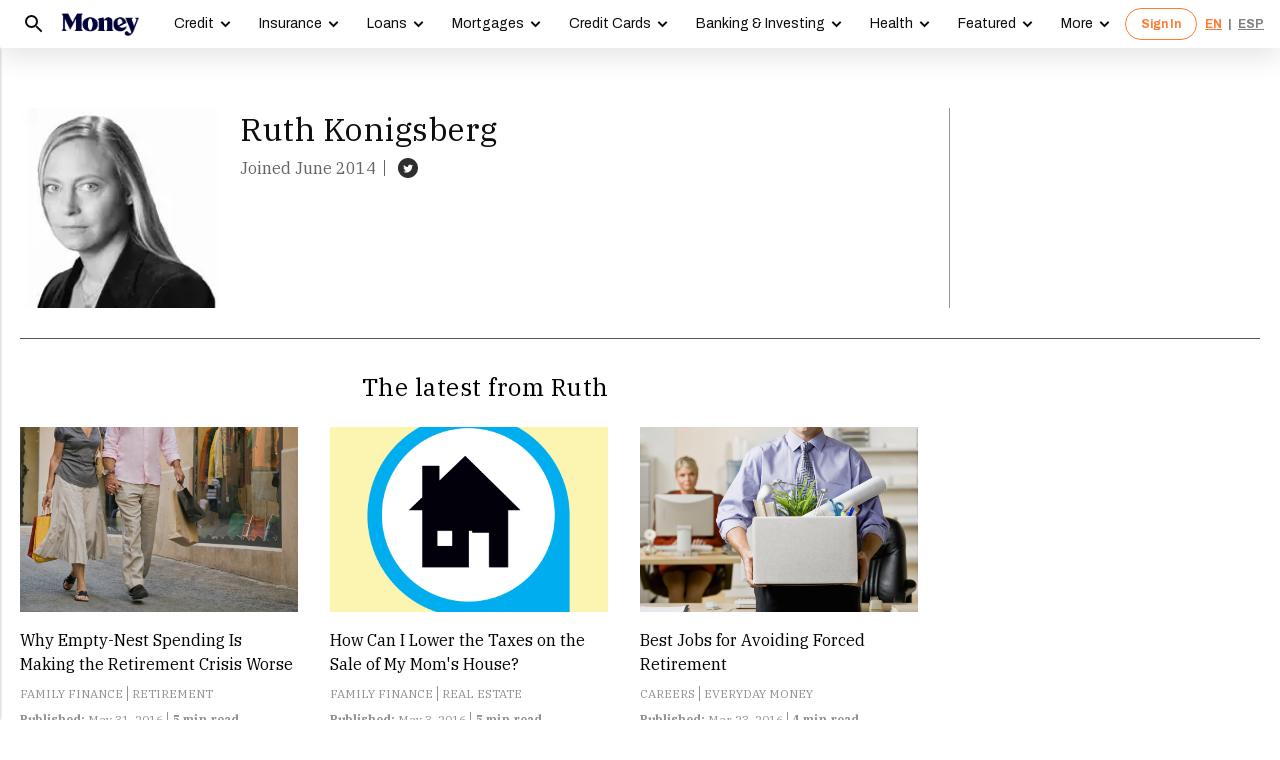

--- FILE ---
content_type: text/css; charset=UTF-8
request_url: https://money.com/css/about.css?v=20260106
body_size: 10865
content:
.row-full-width,.row-xxxl,.row-xxl,.row-xl,.row-lg,.row-md,.row-sm{width:100%;margin-left:auto;margin-right:auto}.row-full-width h2,.row-xxxl h2,.row-xxl h2,.row-xl h2,.row-lg h2,.row-md h2,.row-sm h2{text-shadow:0 0 10px #fff;margin:0}.row-full-width{padding-left:20px;padding-right:20px}.row-xxxl{max-width:1440px}.row-xxl{max-width:1279px}.row-xl{max-width:1162px}.row-lg{max-width:1024px}.row-md{max-width:768px}.row-sm{max-width:360px}.row-full-width.demo{background-color:#123}.row-full-width.demo .row-xxxl{background-color:#345}.row-full-width.demo .row-xxl{background-color:#567}.row-full-width.demo .row-xl{background-color:#789}.row-full-width.demo .row-lg{background-color:#9ab}.row-full-width.demo .row-md{background-color:#bcd}.row-full-width.demo .row-sm{background-color:#def}.about-pages{min-width:320px}.about-pages h2,.about-pages h3,.about-pages h4,.about-pages h5,.about-pages h6,.about-pages p{margin:0;margin-bottom:15px;line-height:1.5;color:#000}.about-pages h2{font-size:24px;margin-bottom:1em}.about-pages h3{font-size:22px}.about-pages h4{font-size:20px}.about-pages h5{font-size:18px}.about-pages h6{font-size:16px}.about-pages p{line-height:1.8;font-size:16px;color:#191919}#page-about-us{padding-top:90px}#page-about-us .hero{display:flex;justify-content:center;padding:0 60px 90px;margin-top:-90px;position:relative}#page-about-us .hero::before{content:"";position:absolute;left:0;right:0;top:50%;bottom:0;background-color:#e3edf3}#page-about-us .hero .hero-img{position:relative;width:100%;max-width:1440px}#page-about-us .hero .hero-img img{width:100%}#page-about-us .hero .hero-img-mobile{position:relative;width:100%;display:none}#page-about-us .hero .hero-img-mobile img{width:100%}#page-about-us .hero .arrow-down{position:absolute;left:50%;margin-left:-45px;bottom:50px;width:90px;height:80px;border:solid 2px #3759f0;background-color:#fff}#page-about-us .hero .arrow-down img{position:absolute;left:50%;margin-left:-17px;bottom:-25px;width:34px;height:50px}#page-about-us .hero .connect-with-us{position:absolute;right:-43px;top:50%;margin-top:-22px;width:130px;height:44px;transform:rotate(-90deg);background-color:#3759f0;font-size:14px}#page-about-us .hero .connect-with-us a{display:flex;align-items:center;justify-content:center;width:130px;height:44px;color:#fff}@media screen and (max-width: 768px){#page-about-us .hero{padding:5vw 0 0}#page-about-us .hero .hero-img{display:none}#page-about-us .hero .hero-img-mobile{display:block}#page-about-us .hero .connect-with-us,#page-about-us .hero .arrow-down{display:none}}#page-about-us .section-about-us .row-xxxl{padding:100px 0;position:relative}#page-about-us .section-about-us .row-xxxl::before{position:absolute;right:15px;top:60px;display:block;content:"";width:40px;height:50px;background-image:url([data-uri]);background-size:40px 50px}#page-about-us .section-about-us .summary{border-bottom:1px solid #cecece;padding-bottom:20px}#page-about-us .section-about-us .summary p::first-letter{font-size:3.2em;float:left;line-height:1;margin-right:4px;font-weight:700;margin-top:4px}#page-about-us .section-about-us ul.about-list{padding:0;list-style:none;display:flex;margin:0 -15px;padding-top:5px}#page-about-us .section-about-us ul.about-list li{margin:15px;width:33.3333%}#page-about-us .section-about-us ul.about-list li h3::before{content:"";width:12px;height:12px;background-color:#0f13ff;display:inline-block;margin-right:8px;vertical-align:middle;margin-top:-4px}#page-about-us .section-about-us ul.about-list li p{color:#434343}#page-about-us .section-about-us ul.about-list li p:last-child{margin-bottom:0}@media screen and (max-width: 768px){#page-about-us .section-about-us .row-xxxl{padding:40px 0 0}#page-about-us .section-about-us .row-xxxl::before{top:30px;right:0}#page-about-us .section-about-us .summary{border-bottom:0 none}#page-about-us .section-about-us ul.about-list{flex-direction:column;border-top:solid 2px #000;border-bottom:solid 2px #000;margin:0;position:relative}#page-about-us .section-about-us ul.about-list::before,#page-about-us .section-about-us ul.about-list::after{content:"";position:absolute;left:0;right:0;height:1px}#page-about-us .section-about-us ul.about-list::before{border-bottom:1px solid #000;bottom:2px}#page-about-us .section-about-us ul.about-list::after{border-top:1px solid #000;top:2px}#page-about-us .section-about-us ul.about-list li{margin:0;padding:25px 10px 30px;width:100%;border-top:1px solid #d4d4d4}#page-about-us .section-about-us ul.about-list li:first-child{border-top:0 none}}#page-about-us .section-our-mission{border-top:solid 1px #000;border-bottom:solid 1px #000;padding-top:25px;padding-bottom:25px;position:relative}#page-about-us .section-our-mission::before{content:"";display:block;height:2px;background-color:#000;top:-6px;position:absolute;left:0;right:0}#page-about-us .section-our-mission hgroup{display:flex;align-items:center}#page-about-us .section-our-mission hgroup h2,#page-about-us .section-our-mission hgroup h3{margin:0;line-height:22px}#page-about-us .section-our-mission hgroup h3{padding:0 15px;flex:1;font-style:italic;text-align:center;font-family:"IBM Plex Serif",serif;font-size:17px}@media screen and (max-width: 768px){#page-about-us .section-our-mission hgroup{flex-direction:column;align-items:flex-start;padding:0 5px}#page-about-us .section-our-mission hgroup h2{margin-bottom:20px}#page-about-us .section-our-mission hgroup h3{text-align:left;padding:0;font-size:20px;font-weight:400;line-height:1.5}}@media screen and (max-width: 768px){#page-about-us .section-our-mission{border:0 none;padding-top:40px;padding-bottom:10px}#page-about-us .section-our-mission::before{display:none}}#page-about-us .section-coverage-slider{overflow:hidden;position:relative}#page-about-us .section-coverage-slider .coverage-slider{width:100%;max-width:564px;margin:100px auto;position:relative}#page-about-us .section-coverage-slider .coverage-slider .bg{position:absolute;left:0;right:0;top:0;bottom:0;background-repeat:no-repeat;background-position:center;background-image:url([data-uri])}#page-about-us .section-coverage-slider .coverage-slider ul.items{display:flex;list-style:none;margin:0;padding:0;transition:all ease 300ms;width:1100%}#page-about-us .section-coverage-slider .coverage-slider ul.items li{width:100%;padding:0 50px;line-height:0;transition:all ease 300ms;display:flex;align-items:center;justify-content:center}#page-about-us .section-coverage-slider .coverage-slider ul.items li img{width:100%;filter:grayscale(100%);transition:all ease 300ms}#page-about-us .section-coverage-slider .coverage-slider ul.items li.active img{transform:scale(0.85);border:solid 20px #3759f0;filter:grayscale(0%)}#page-about-us .section-coverage-slider .coverage-slider ul.items li.prev1{opacity:.8;transform:scale(0.85) perspective(800px) rotate3d(0, 1, 0, 5deg)}#page-about-us .section-coverage-slider .coverage-slider ul.items li.prev2{opacity:.3;transform:scale(1) perspective(800px) rotate3d(0, 1, 0, 20deg)}#page-about-us .section-coverage-slider .coverage-slider ul.items li.next1{opacity:.8;transform:scale(0.85) perspective(800px) rotate3d(0, 1, 0, -5deg)}#page-about-us .section-coverage-slider .coverage-slider ul.items li.next2{opacity:.3;transform:scale(1) perspective(800px) rotate3d(0, 1, 0, -20deg)}#page-about-us .section-coverage-slider .btn-prev,#page-about-us .section-coverage-slider .btn-next{width:100px;height:0;padding-top:100px;position:absolute;overflow:hidden;top:50%;margin-top:-50px;background-color:#fff;cursor:pointer;box-shadow:0 0 10px rgba(0,0,0,.2)}#page-about-us .section-coverage-slider .btn-prev.hide,#page-about-us .section-coverage-slider .btn-next.hide{display:none}#page-about-us .section-coverage-slider .btn-prev::after,#page-about-us .section-coverage-slider .btn-next::after{content:"";position:absolute;left:0;right:0;top:0;bottom:0;background-image:url([data-uri]);background-size:60px 60px;background-repeat:no-repeat;background-position:center center}#page-about-us .section-coverage-slider .btn-prev{left:10px;transform:rotate(90deg)}#page-about-us .section-coverage-slider .btn-next{right:10px;transform:rotate(-90deg)}#page-about-us .section-coverage-slider .dots{margin:0;padding:0;position:absolute;left:0;right:0;display:flex;align-items:center;justify-content:center;list-style:none}#page-about-us .section-coverage-slider .dots li{background-color:#7c7c7c;width:6px;height:6px;border-radius:100%;margin:0 4px}#page-about-us .section-coverage-slider .dots li.active{background-color:#0f13ff;width:8px;height:8px}@media screen and (max-width: 768px){#page-about-us .section-coverage-slider .coverage-slider{margin:50px auto}#page-about-us .section-coverage-slider .coverage-slider ul.items li{padding:0 30px}#page-about-us .section-coverage-slider .btn-prev,#page-about-us .section-coverage-slider .btn-next{width:60px;padding-top:60px;margin-top:auto;bottom:50px;top:auto;margin-bottom:8%}#page-about-us .section-coverage-slider .btn-prev::after,#page-about-us .section-coverage-slider .btn-next::after{background-size:30px 30px}#page-about-us .section-coverage-slider .btn-prev{left:15px}#page-about-us .section-coverage-slider .btn-next{right:15px}}#page-about-us .section-our-focus{position:relative;padding-bottom:10px}#page-about-us .section-our-focus::before,#page-about-us .section-our-focus::after{position:absolute;left:0;right:0;height:20px;content:"";background-image:url([data-uri]);background-repeat:repeat-x}#page-about-us .section-our-focus::before{top:8px}#page-about-us .section-our-focus::after{bottom:0}#page-about-us .section-our-focus h2{background-color:#fff;display:inline-block;position:relative;padding:0 10px;margin:0 -10px}#page-about-us .section-our-focus ul.focus-list{display:flex;list-style:none;padding:30px 0 50px;margin:0;flex-wrap:wrap}#page-about-us .section-our-focus ul.focus-list li{padding:5px;width:16.666666%;display:flex;flex-direction:column;align-items:center;justify-content:center;text-align:center}#page-about-us .section-our-focus ul.focus-list li .icon{width:40px;height:40px;margin-bottom:10px}#page-about-us .section-our-focus ul.focus-list li h3{color:#0f13ff;font-size:14px}#page-about-us .section-our-focus ul.focus-list li h3 a{color:#0f13ff}#page-about-us .section-our-focus ul.focus-list li h3 a:hover{color:#0f13ff}@media screen and (max-width: 1024px){#page-about-us .section-our-focus ul.focus-list li{width:33.3333%}}@media screen and (max-width: 768px){#page-about-us .section-our-focus ul.focus-list{overflow:hidden}#page-about-us .section-our-focus ul.focus-list li{border-left:solid 1px #cecece;border-top:solid 1px #cecece;width:50%;padding:35px 0 20px}#page-about-us .section-our-focus ul.focus-list li h3{font-size:14px}#page-about-us .section-our-focus ul.focus-list li:nth-child(1),#page-about-us .section-our-focus ul.focus-list li:nth-child(2){border-top:0 none}#page-about-us .section-our-focus ul.focus-list li:nth-child(odd){border-left:0 none}#page-about-us .section-our-focus::before,#page-about-us .section-our-focus::after{left:15px;right:15px}#page-about-us .section-our-focus h2{margin-left:-5px}}#page-about-us .section-by-numbers{overflow:hidden}#page-about-us .section-by-numbers .border-frame{margin-top:110px;border:solid 2px #000;border-left:0 none;position:relative;margin-right:-130px;padding:100px 0;padding-right:130px}#page-about-us .section-by-numbers .border-frame::before{content:"";position:absolute;left:0;right:5px;top:3px;border-top:solid 1px #000}#page-about-us .section-by-numbers h2{padding:0;margin:0;background-color:#fff;top:-20px;position:absolute;display:inline-block;padding-right:10px}#page-about-us .section-by-numbers ul.numbers-list{list-style:none;margin:0;padding:0;display:flex;flex-wrap:wrap}#page-about-us .section-by-numbers ul.numbers-list li{width:33.33333%;display:flex;align-items:center;flex-direction:column;border-left:1px solid #cecece}#page-about-us .section-by-numbers ul.numbers-list li:first-child{border-left:0 none}#page-about-us .section-by-numbers ul.numbers-list li em,#page-about-us .section-by-numbers ul.numbers-list li strong,#page-about-us .section-by-numbers ul.numbers-list li span{display:block;width:160px}#page-about-us .section-by-numbers ul.numbers-list li em{font-size:16px;color:#0f13ff;font-style:normal;font-weight:700;font-family:"IBM Plex Serif",serif}#page-about-us .section-by-numbers ul.numbers-list li strong{font-size:65px;font-weight:700;line-height:70px;font-family:"IBM Plex Serif",serif;margin-bottom:10px;margin-left:-5px}#page-about-us .section-by-numbers ul.numbers-list li span{font-size:14px;line-height:1.3}@media screen and (max-width: 768px){#page-about-us .section-by-numbers .border-frame{margin-top:0;padding:50px 0;margin-right:0;border:0 none}#page-about-us .section-by-numbers .border-frame::before{border:0 none}#page-about-us .section-by-numbers h2{position:relative;display:block;border-bottom:1px solid #d4d4d4;padding-bottom:20px;top:0;padding-left:5px}#page-about-us .section-by-numbers ul.numbers-list{border-bottom:1px solid #d4d4d4;padding-bottom:40px}#page-about-us .section-by-numbers ul.numbers-list li{width:100%;padding:30px 20px 0;border-left:0 none}#page-about-us .section-by-numbers ul.numbers-list li em,#page-about-us .section-by-numbers ul.numbers-list li strong,#page-about-us .section-by-numbers ul.numbers-list li span{width:100%}}#page-about-us .section-who-we-are{overflow:hidden;padding-bottom:130px}#page-about-us .section-who-we-are .border-frame{border-left:solid 2px #000;position:relative;padding:0;display:flex;flex-wrap:wrap}#page-about-us .section-who-we-are .border-frame::before{content:"";position:absolute;left:5px;right:-130px;top:3px;border-top:solid 1px #000}#page-about-us .section-who-we-are .text,#page-about-us .section-who-we-are .figure{width:50%}#page-about-us .section-who-we-are .text{padding:100px 0 180px;position:relative}#page-about-us .section-who-we-are .text .text-box{padding:25px 0;background-color:#fff;margin-left:-2px}#page-about-us .section-who-we-are .text .border-deco{border-top:solid 2px #000;border-right:solid 2px #000;position:absolute;background-color:#fff;height:120px;width:85%;left:-2px;bottom:0}#page-about-us .section-who-we-are .text .border-deco::after{content:"";width:12px;height:12px;border-radius:100%;border:solid 2px #000;background-color:#fff;position:absolute;right:-7px;bottom:0}#page-about-us .section-who-we-are .figure{display:flex;align-items:center;justify-content:center}#page-about-us .section-who-we-are .figure .fig-frame{margin:0 30px;width:100%;max-width:310px;line-height:0;position:relative}#page-about-us .section-who-we-are .figure .fig-frame img{width:100%;padding-left:40px;padding-top:40px;position:relative;z-index:100}#page-about-us .section-who-we-are .figure .fig-frame::before{content:"";background-image:url([data-uri]);background-size:23px 28px;position:absolute;left:-33px;top:10px;width:23px;height:28px}#page-about-us .section-who-we-are .figure .fig-frame::after{content:"";position:absolute;left:0;top:0;width:80%;padding-top:80%;border:solid 20px #3759f0}@media screen and (max-width: 768px){#page-about-us .section-who-we-are .border-frame{border:0 none}#page-about-us .section-who-we-are .border-frame::before{display:none}#page-about-us .section-who-we-are .text,#page-about-us .section-who-we-are .figure{width:100%}#page-about-us .section-who-we-are .text{order:2;padding:50px 0 0}#page-about-us .section-who-we-are .text .text-box{margin-left:0}#page-about-us .section-who-we-are .text .border-deco{display:none}#page-about-us .section-who-we-are .figure{order:1}}@media screen and (max-width: 768px){#page-about-us .section-who-we-are{padding-bottom:60px}}#page-about-us .section-awards{background-color:#f2f2f2;border-top:solid 1px #cecece;padding:80px 20px}#page-about-us .section-awards h2{border-bottom:1px solid #cecece;padding-bottom:15px;margin:0}#page-about-us .section-awards ul.awards-list{list-style:none;padding:40px 0 0;margin:0;display:flex;flex-wrap:wrap;justify-content:center;transition:transform 600ms}#page-about-us .section-awards ul.awards-list.on-drag{transition:none}#page-about-us .section-awards ul.awards-list li{width:20%;display:flex;align-items:center;flex-direction:column;margin-bottom:40px}#page-about-us .section-awards ul.awards-list li .icon{width:100%;max-width:120px;margin:0 15px 15px}#page-about-us .section-awards ul.awards-list li .icon img{width:100%}#page-about-us .section-awards ul.awards-list li hgroup{text-align:center;margin:0 15px}#page-about-us .section-awards ul.awards-list li hgroup h3,#page-about-us .section-awards ul.awards-list li hgroup h4{font-family:"IBM Plex Serif",serif}#page-about-us .section-awards ul.awards-list li hgroup h3{font-size:14px;color:#002439}#page-about-us .section-awards ul.awards-list li hgroup h4{font-size:12px;font-weight:400}#page-about-us .section-awards .dots{display:none;margin:0;padding:0;position:absolute;left:0;right:0;align-items:center;justify-content:center;list-style:none}#page-about-us .section-awards .dots li{background-color:#7c7c7c;width:6px;height:6px;border-radius:100%;margin:0 4px}#page-about-us .section-awards .dots li.active{background-color:#0f13ff;width:8px;height:8px}@media screen and (max-width: 1024px){#page-about-us .section-awards ul.awards-list li{width:33.3333%}}@media screen and (max-width: 768px){#page-about-us .section-awards{padding:30px 20px 60px}#page-about-us .section-awards .awards-slider{position:relative;margin:0 -15px}#page-about-us .section-awards .awards-slider::before,#page-about-us .section-awards .awards-slider::after{content:"";position:absolute;left:0;top:0;bottom:0;width:15%;z-index:100}#page-about-us .section-awards .awards-slider::after{right:0;left:auto}#page-about-us .section-awards .slider-window{overflow:hidden}#page-about-us .section-awards ul.awards-list{width:500%;flex-wrap:nowrap}#page-about-us .section-awards ul.awards-list li{width:100%;margin-bottom:30px}#page-about-us .section-awards ul.awards-list li hgroup h4{display:none}#page-about-us .section-awards .dots{display:flex}}@media screen and (min-width: 769px){#page-about-us .section-awards ul.awards-list{width:100% !important;transform:none !important}}#page-about-us .section-contacts{background-color:#002439;position:relative;content:#fff;padding:0}#page-about-us .section-contacts::before{content:"";position:absolute;left:0;right:50%;top:0;bottom:0;background-color:#3759f0}#page-about-us .section-contacts>div{display:flex;flex-wrap:wrap}#page-about-us .section-contacts .box-contact-us,#page-about-us .section-contacts .box-stay-in-touch{position:relative;padding:50px 40px;width:50%;display:flex;justify-content:center;color:#fff}#page-about-us .section-contacts .box-contact-us .box,#page-about-us .section-contacts .box-stay-in-touch .box{max-width:480px;width:100%;display:flex;flex-direction:column}#page-about-us .section-contacts .box-contact-us .box h3,#page-about-us .section-contacts .box-stay-in-touch .box h3{color:#fff;text-align:center}#page-about-us .section-contacts .box-contact-us .box p,#page-about-us .section-contacts .box-stay-in-touch .box p{color:#fff;flex:1;display:flex;align-items:center;justify-content:center;text-align:center;line-height:1.5;margin-bottom:30px}#page-about-us .section-contacts .box-contact-us .box a,#page-about-us .section-contacts .box-stay-in-touch .box a{margin:0 auto;width:156px;height:46px;border:solid 2px #fff;display:block;display:flex;align-items:center;justify-content:center;color:#fff;font-family:"IBM Plex Serif",serif}#page-about-us .section-contacts .box-contact-us .box .form,#page-about-us .section-contacts .box-stay-in-touch .box .form{background-color:#fff;height:50px;display:flex}#page-about-us .section-contacts .box-contact-us .box .form form,#page-about-us .section-contacts .box-stay-in-touch .box .form form{display:flex;flex:1;flex-wrap:wrap}#page-about-us .section-contacts .box-contact-us .box .form input.email,#page-about-us .section-contacts .box-stay-in-touch .box .form input.email{width:75%;border:0 none;font-family:"IBM Plex Serif",serif;padding:15px}#page-about-us .section-contacts .box-contact-us .box .form input.submit,#page-about-us .section-contacts .box-stay-in-touch .box .form input.submit{width:25%;border:solid 2px #fff;background-color:#002439;color:#fff;font-family:"IBM Plex Serif",serif}#page-about-us .section-contacts .box-contact-us{background-color:#3759f0}#page-about-us .section-contacts .box-stay-in-touch{background-color:#002439}@media screen and (max-width: 768px){#page-about-us .section-contacts{background-color:rgba(0,0,0,0)}#page-about-us .section-contacts::before{display:none}#page-about-us .section-contacts .box-contact-us,#page-about-us .section-contacts .box-stay-in-touch{width:100%}#page-about-us .section-contacts .box-contact-us .box .cta a,#page-about-us .section-contacts .box-stay-in-touch .box .cta a{text-transform:uppercase}#page-about-us .section-contacts .box-contact-us .box .form,#page-about-us .section-contacts .box-stay-in-touch .box .form{background-color:rgba(0,0,0,0);height:auto}#page-about-us .section-contacts .box-contact-us .box .form form,#page-about-us .section-contacts .box-stay-in-touch .box .form form{justify-content:center}#page-about-us .section-contacts .box-contact-us .box .form form input.email,#page-about-us .section-contacts .box-stay-in-touch .box .form form input.email{width:100%;background-color:#fff;margin-bottom:15px}#page-about-us .section-contacts .box-contact-us .box .form form input.submit,#page-about-us .section-contacts .box-stay-in-touch .box .form form input.submit{width:156px;height:46px;text-transform:uppercase}}#page-contact-us .section-contact-us{margin-top:50px;position:relative}#page-contact-us .section-contact-us::before{content:"";background-color:#002439;position:absolute;top:50%;left:0;right:0;bottom:0}#page-contact-us .section-contact-us .border-frame{background-color:#fff;position:relative;border:solid 2px #000;padding:80px 50px}#page-contact-us .section-contact-us .flex-box{display:flex;flex-wrap:wrap}#page-contact-us .section-contact-us .text{width:50%;display:flex;flex-direction:column;justify-content:center}#page-contact-us .section-contact-us .text h2{margin:0;padding:0}#page-contact-us .section-contact-us .text h3{margin:0 0 15px 0;padding:0;font-size:38px;font-family:"IBM Plex Serif",serif}#page-contact-us .section-contact-us .text dl{margin:0 0 -20px 0;padding:0}#page-contact-us .section-contact-us .text dl>div{display:flex;margin:30px 0}#page-contact-us .section-contact-us .text dl dt{padding:0;margin:0;width:180px;display:flex;justify-content:center;flex-direction:column}#page-contact-us .section-contact-us .text dl dt h4{margin:0;padding:0;font-family:"IBM Plex Serif",serif}#page-contact-us .section-contact-us .text dl dt a{font-family:"IBM Plex Serif",serif}#page-contact-us .section-contact-us .text dl dd{padding:0;margin:0;flex:1;display:flex;align-items:center;font-size:14px;color:#636463}#page-contact-us .section-contact-us .figure{width:50%;display:flex;padding-left:20px;align-items:center;justify-content:center}#page-contact-us .section-contact-us .figure .fig-frame{margin-left:28%;width:100%;max-width:360px;line-height:0;position:relative}#page-contact-us .section-contact-us .figure .fig-frame img{width:100%;padding-left:40px;padding-top:40px;position:relative;z-index:100}#page-contact-us .section-contact-us .figure .fig-frame::after{content:"";position:absolute;left:0;top:0;width:80%;padding-top:80%;border:solid 15px #3759f0}#page-contact-us .section-contact-us .fig-m{display:none}@media screen and (max-width: 1162px){#page-contact-us .section-contact-us .border-frame{padding:40px}}@media screen and (max-width: 1024px){#page-contact-us .section-contact-us{margin-top:30px}#page-contact-us .section-contact-us .text{width:60%}#page-contact-us .section-contact-us .text h3{font-size:30px;line-height:1.3;margin-bottom:0}#page-contact-us .section-contact-us .figure{width:40%}#page-contact-us .section-contact-us .figure .fig-frame{margin-left:5%}}@media screen and (max-width: 768px){#page-contact-us .section-contact-us::before{position:absolute;left:0;right:0;top:0;bottom:auto;height:20px;content:"";background-color:rgba(0,0,0,0);background-image:url([data-uri]);background-repeat:repeat-x}#page-contact-us .section-contact-us .border-frame{background-color:rgba(0,0,0,0);border:0 none;padding:0;padding-bottom:50px}#page-contact-us .section-contact-us .fig-m{display:block;margin-bottom:20px}#page-contact-us .section-contact-us .fig-m img{width:100%}#page-contact-us .section-contact-us .text{width:100%;display:block}#page-contact-us .section-contact-us .text h2{line-height:20px;background-color:#fff;display:inline-block;padding:0 10px;margin:0 -10px 20px}#page-contact-us .section-contact-us .text dl>div{display:block}#page-contact-us .section-contact-us .text dl dt{margin-bottom:15px}#page-contact-us .section-contact-us .figure{display:none}}#page-contact-us .section-contact-team{background-color:#002439;padding:120px 20px}#page-contact-us .section-contact-team .flex-box{display:flex;flex-wrap:wrap}#page-contact-us .section-contact-team .text{width:50%;display:flex;flex-direction:column;justify-content:center}#page-contact-us .section-contact-team .text h3,#page-contact-us .section-contact-team .text p{color:#fff;line-height:1.3;max-width:300px}#page-contact-us .section-contact-team .text h3{font-size:38px;font-family:"IBM Plex Serif",serif;margin-bottom:30px}#page-contact-us .section-contact-team .text p{font-size:25px;font-family:"IBM Plex Serif",serif}#page-contact-us .section-contact-team .form{width:50%;padding-right:80px}#page-contact-us .section-contact-team .form .fe-text,#page-contact-us .section-contact-team .form .fe-textarea{width:100%;line-height:36px;line-height:1.5;padding:6px 0;color:#fff;background:rgba(0,0,0,0);border:0 none;border-bottom:1px solid #fff;margin-bottom:10px;font-family:"IBM Plex Serif",serif;outline:none;transition:all ease 300ms}#page-contact-us .section-contact-team .form .fe-text:focus,#page-contact-us .section-contact-team .form .fe-textarea:focus{box-shadow:inset 0 -1.5px 0px #fff}#page-contact-us .section-contact-team .form .fe-text:disabled,#page-contact-us .section-contact-team .form .fe-textarea:disabled{color:#999;border-bottom-color:#999}#page-contact-us .section-contact-team .form .fe-text:disabled::placeholder,#page-contact-us .section-contact-team .form .fe-textarea:disabled::placeholder{color:#999}#page-contact-us .section-contact-team .form .fe-text::placeholder,#page-contact-us .section-contact-team .form .fe-textarea::placeholder{color:#fff;font-size:14px;font-family:"IBM Plex Serif",serif}#page-contact-us .section-contact-team .form .error{font-size:14px;line-height:20px;min-height:20px;color:red;margin-bottom:20px}#page-contact-us .section-contact-team .form .loading{font-size:26px;line-height:0;height:30px;margin-bottom:10px;padding:2px 0;display:none}#page-contact-us .section-contact-team .form .btn-submit{line-height:46px;padding:0 36px;border:solid 2px #fff;font-family:"IBM Plex Serif",serif;background-color:#002439;color:#fff;font-size:18px}#page-contact-us .section-contact-team .form form{min-height:230px}#page-contact-us .section-contact-team .form form .success-info{display:none;font-size:24px;line-height:1.5;color:#fff;font-family:"IBM Plex Serif",serif}#page-contact-us .section-contact-team .form form.pending .error{display:none}#page-contact-us .section-contact-team .form form.pending .loading{display:block}#page-contact-us .section-contact-team .form form.done div,#page-contact-us .section-contact-team .form form.done input,#page-contact-us .section-contact-team .form form.done select,#page-contact-us .section-contact-team .form form.done textarea{display:none}#page-contact-us .section-contact-team .form form.done .success-info{display:block}@media screen and (max-width: 1162px){#page-contact-us .section-contact-team .text{padding-left:40px}#page-contact-us .section-contact-team .form{padding-left:20px;padding-right:40px}}@media screen and (max-width: 768px){#page-contact-us .section-contact-team{padding:80px 20px}#page-contact-us .section-contact-team .flex-box{display:block}#page-contact-us .section-contact-team .text{width:100%;padding:0;margin-bottom:30px}#page-contact-us .section-contact-team .text h3,#page-contact-us .section-contact-team .text p{max-width:none}#page-contact-us .section-contact-team .form{width:100%;padding:0}#page-contact-us .section-contact-team .form .btn-submit{width:100%}}#page-contact-us .section-logo-licensing{background-color:#fafafb;position:relative;padding:100px 20px}#page-contact-us .section-logo-licensing .border-frame{border-top:2px solid #000;position:relative;padding-top:60px}#page-contact-us .section-logo-licensing .border-frame:before{content:"";border-top:1px solid #000;position:absolute;height:0;overflow:hidden;top:3px;left:0;right:0}#page-contact-us .section-logo-licensing .flex-box{display:flex;flex-wrap:wrap}#page-contact-us .section-logo-licensing .req-form{width:50%;padding:0 40px;display:flex;justify-content:center;flex-direction:column}#page-contact-us .section-logo-licensing .req-form h2{background-color:#fff;margin:0 -10px;padding:0 10px;position:absolute;top:-20px;left:0}#page-contact-us .section-logo-licensing .req-form .desc{margin-bottom:30px}#page-contact-us .section-logo-licensing .req-form .form .fe-text,#page-contact-us .section-logo-licensing .req-form .form .fe-textarea{width:100%;font-size:16px;line-height:1.5;padding:6px 0;color:#000;background:rgba(0,0,0,0);border:0 none;border-bottom:1px solid #000;margin-bottom:10px;font-family:"IBM Plex Serif",serif;position:relative;outline:none;transition:all ease 300ms}#page-contact-us .section-logo-licensing .req-form .form .fe-text:focus,#page-contact-us .section-logo-licensing .req-form .form .fe-textarea:focus{box-shadow:inset 0 -1.5px 0px #000}#page-contact-us .section-logo-licensing .req-form .form .fe-text:disabled,#page-contact-us .section-logo-licensing .req-form .form .fe-textarea:disabled{color:#999;border-bottom-color:#999}#page-contact-us .section-logo-licensing .req-form .form .fe-text:disabled::placeholder,#page-contact-us .section-logo-licensing .req-form .form .fe-textarea:disabled::placeholder{color:#999}#page-contact-us .section-logo-licensing .req-form .form .fe-text::placeholder,#page-contact-us .section-logo-licensing .req-form .form .fe-textarea::placeholder{color:#636463;font-size:14px;font-family:"IBM Plex Serif",serif;font-weight:400}#page-contact-us .section-logo-licensing .req-form .form .error{font-size:14px;line-height:20px;min-height:20px;color:red;margin-bottom:20px}#page-contact-us .section-logo-licensing .req-form .form .loading{font-size:26px;line-height:0;height:30px;padding:2px 0;margin-bottom:10px;display:none}#page-contact-us .section-logo-licensing .req-form .form .btn-submit{line-height:46px;padding:0 36px;border:solid 2px #191919;font-family:"IBM Plex Serif",serif;background-color:#fff;color:#191919;font-size:18px}#page-contact-us .section-logo-licensing .req-form .form form{min-height:275px}#page-contact-us .section-logo-licensing .req-form .form form .success-info{display:none;font-size:24px;line-height:1.5;font-family:"IBM Plex Serif",serif}#page-contact-us .section-logo-licensing .req-form .form form.pending .error{display:none}#page-contact-us .section-logo-licensing .req-form .form form.pending .loading{display:block}#page-contact-us .section-logo-licensing .req-form .form form.done div,#page-contact-us .section-logo-licensing .req-form .form form.done input,#page-contact-us .section-logo-licensing .req-form .form form.done select,#page-contact-us .section-logo-licensing .req-form .form form.done textarea{display:none}#page-contact-us .section-logo-licensing .req-form .form form.done .success-info{display:block}#page-contact-us .section-logo-licensing .logos{width:50%;min-height:400px;position:relative}#page-contact-us .section-logo-licensing .logos ul{list-style:none;padding:0;margin:0}#page-contact-us .section-logo-licensing .logos ul li{height:0;overflow:hidden;position:absolute;line-height:0;left:50%;top:50%;transform:translateX(-50%) translateY(-50%)}#page-contact-us .section-logo-licensing .logos ul li img{width:100%}#page-contact-us .section-logo-licensing .logos ul li:nth-child(1){width:27.8%;padding-bottom:27.8%;margin:26% 0 0 3.6%}#page-contact-us .section-logo-licensing .logos ul li:nth-child(2){width:45.7%;padding-bottom:45.7%;margin:-18.6% 0 0 -10%}#page-contact-us .section-logo-licensing .logos ul li:nth-child(3){width:31.4%;padding-bottom:31.4%;margin:-2.4% 0 0 32.7%}@media screen and (max-width: 768px){#page-contact-us .section-logo-licensing{padding:0 20px}#page-contact-us .section-logo-licensing .flex-box{flex-direction:column}#page-contact-us .section-logo-licensing .border-frame{padding:0;margin:0;border-top:0 none}#page-contact-us .section-logo-licensing .border-frame::before{display:none}#page-contact-us .section-logo-licensing .req-form{width:100%;order:2;padding:60px 0;margin:0}#page-contact-us .section-logo-licensing .req-form h2{position:static;margin:-5px 0 20px 0;padding:0}#page-contact-us .section-logo-licensing .req-form .form .btn-submit{width:100%}#page-contact-us .section-logo-licensing .logos{width:auto;order:1;min-height:0;margin:0 -20px;border-bottom:1px solid #191919}#page-contact-us .section-logo-licensing .logos ul{display:flex;justify-content:space-between;padding:10px}#page-contact-us .section-logo-licensing .logos ul li{position:static;transform:translateX(0) translateY(0)}#page-contact-us .section-logo-licensing .logos ul li:nth-child(1),#page-contact-us .section-logo-licensing .logos ul li:nth-child(2),#page-contact-us .section-logo-licensing .logos ul li:nth-child(3){width:33.3333%;height:auto;margin:0;padding:10px;max-width:200px}}#page-contact-us .section-join-ads{padding:140px 20px 120px;position:relative}#page-contact-us .section-join-ads::before{position:absolute;left:0;right:0;top:0;height:20px;content:"";background-image:url([data-uri]);background-repeat:repeat-x}#page-contact-us .section-join-ads .responsive-height-box{height:0;padding-bottom:84%;position:relative}#page-contact-us .section-join-ads .flex-box{position:absolute;left:0;right:0;top:0;bottom:0;display:flex;flex-wrap:wrap;flex-direction:column}#page-contact-us .section-join-ads h2{order:1;width:50%;height:30%;margin:0;font-size:38px;line-height:50px;padding-top:20px;padding-right:10%}#page-contact-us .section-join-ads h2 em{color:#000bff;font-style:normal}#page-contact-us .section-join-ads .helped{order:4;width:50%;height:22%;display:flex}#page-contact-us .section-join-ads .helped .num{width:40%;display:flex;align-items:center;justify-content:center;flex-direction:column;margin-bottom:-14%}#page-contact-us .section-join-ads .helped .num em,#page-contact-us .section-join-ads .helped .num strong,#page-contact-us .section-join-ads .helped .num span{padding:0 15px;max-width:150px;width:100%}#page-contact-us .section-join-ads .helped .num em{font-family:"IBM Plex Serif",serif;color:#3759f0;font-style:normal}#page-contact-us .section-join-ads .helped .num strong{font-size:54px;font-family:"IBM Plex Serif",serif}#page-contact-us .section-join-ads .helped .num span{font-size:12px}#page-contact-us .section-join-ads .helped .text{width:60%;padding:0 15px;display:flex;align-items:center;line-height:1.5;margin-bottom:-14%}#page-contact-us .section-join-ads .advertisers{order:3;width:50%;height:78%;display:flex}#page-contact-us .section-join-ads .advertisers .border-frame{display:flex;flex-direction:column;flex:1;align-items:center;justify-content:center;margin:0 10px;border:solid 2px #191919;background-color:#fff;position:relative}#page-contact-us .section-join-ads .advertisers .border-frame::before{content:"";background-color:#fff;position:absolute;top:30%;left:-2px;bottom:-2px;right:0}#page-contact-us .section-join-ads .advertisers .border-frame::after{content:"";position:absolute;left:10%;right:10%;top:7.8%;bottom:7.8%;background-color:#3759f0}#page-contact-us .section-join-ads .advertisers .border-frame h3,#page-contact-us .section-join-ads .advertisers .border-frame p,#page-contact-us .section-join-ads .advertisers .border-frame .btn-more{width:80%;max-width:250px;padding:0 15px;margin:0 10% 0 10%;text-align:center;position:relative;z-index:100;line-height:1.5;color:#fff}#page-contact-us .section-join-ads .advertisers .border-frame p{margin-bottom:30px}#page-contact-us .section-join-ads .advertisers .border-frame .btn-more{padding:0 25px}#page-contact-us .section-join-ads .advertisers .border-frame .btn-more a{background-color:#fff;color:#3759f0;height:50px;display:flex;align-items:center;justify-content:center;font-family:"IBM Plex Serif",serif;font-size:20px}#page-contact-us .section-join-ads .publishers{order:2;width:50%;height:70%;display:flex}#page-contact-us .section-join-ads .publishers .border-frame{margin-right:20%;border:solid 15px #3759f0;display:flex;align-items:center;justify-content:center;flex-direction:column;flex:1}#page-contact-us .section-join-ads .publishers .border-frame h3,#page-contact-us .section-join-ads .publishers .border-frame p,#page-contact-us .section-join-ads .publishers .border-frame .btn-more{width:100%;max-width:250px;padding:0 15px;text-align:center;line-height:1.5}#page-contact-us .section-join-ads .publishers .border-frame p{margin-bottom:30px}#page-contact-us .section-join-ads .publishers .border-frame .btn-more{padding:0 25px}#page-contact-us .section-join-ads .publishers .border-frame .btn-more a{height:50px;background-color:#000;color:#fff;border-radius:0;transform:scale(0.95);display:flex;align-items:center;justify-content:center;position:relative;border:0 none;font-family:"IBM Plex Serif",serif;font-size:20px;margin-left:-4px}#page-contact-us .section-join-ads .publishers .border-frame .btn-more a::before{content:"";position:absolute;left:0;right:0;top:0;bottom:0;border:solid 2px #000;transform:translateX(8px) translateY(8px)}@media screen and (max-width: 768px){#page-contact-us .section-join-ads{border-top:1px solid #191919;padding:60px 20px}#page-contact-us .section-join-ads::before{display:none}#page-contact-us .section-join-ads .responsive-height-box{height:auto;padding:0}#page-contact-us .section-join-ads .flex-box{position:static;display:block}#page-contact-us .section-join-ads h2{width:100%;padding:0;margin:-10px 0 30px;font-size:30px}#page-contact-us .section-join-ads .helped{width:100%;display:block;margin-bottom:30px}#page-contact-us .section-join-ads .helped .num{margin:0;display:none}#page-contact-us .section-join-ads .helped .text{margin:0;padding:0;width:100%}#page-contact-us .section-join-ads .advertisers{width:100%;height:auto;margin-bottom:20px}#page-contact-us .section-join-ads .advertisers .border-frame{background-color:#3759f0;border:0 none;margin:0;padding:60px 0}#page-contact-us .section-join-ads .advertisers .border-frame::before,#page-contact-us .section-join-ads .advertisers .border-frame::after{display:none}#page-contact-us .section-join-ads .advertisers .border-frame h3,#page-contact-us .section-join-ads .advertisers .border-frame p,#page-contact-us .section-join-ads .advertisers .border-frame .btn-more{width:100%;margin-left:0;margin-right:0}#page-contact-us .section-join-ads .publishers{width:100%;height:auto}#page-contact-us .section-join-ads .publishers .border-frame{background-color:#3759f0;padding:60px 0;margin:0;border:0 none}#page-contact-us .section-join-ads .publishers .border-frame h3,#page-contact-us .section-join-ads .publishers .border-frame p,#page-contact-us .section-join-ads .publishers .border-frame .btn-more{color:#fff}#page-contact-us .section-join-ads .publishers .border-frame .btn-more a{background-color:#fff;padding:0;margin:0;transform:none;color:#3759f0}#page-contact-us .section-join-ads .publishers .border-frame .btn-more a::before{display:none}}#page-contact-us .section-hq{background-color:#fafafb;border-top:2px solid #191919;padding:80px 20px;position:relative}#page-contact-us .section-hq::before{content:"";border-top:1px solid #000;position:absolute;height:0;overflow:hidden;top:3px;left:0;right:0}#page-contact-us .section-hq .flex-box{display:flex}#page-contact-us .section-hq .hq-address{width:64%;padding-right:30px;display:flex;justify-content:center;flex-direction:column}#page-contact-us .section-hq .hq-address h2{font-size:24px;padding-bottom:10px;border-bottom:1px solid #d4d4d4;margin:-10px 0 0 0}#page-contact-us .section-hq .hq-address dl{margin:0;padding:60px 0 80px;display:flex;position:relative}#page-contact-us .section-hq .hq-address dl::after{position:absolute;left:0;right:0;bottom:0;height:20px;content:"";background-image:url([data-uri]);background-repeat:repeat-x}#page-contact-us .section-hq .hq-address dl>div{flex:1}#page-contact-us .section-hq .hq-address dl dt,#page-contact-us .section-hq .hq-address dl dd{margin:0;padding:0}#page-contact-us .section-hq .hq-address dl dt{margin-bottom:15px}#page-contact-us .section-hq .hq-address dl dt h4{margin:0;padding:0}#page-contact-us .section-hq .hq-address dl dt h4::before{content:"";width:12px;height:12px;background-color:#0f13ff;display:inline-block;margin-right:8px;vertical-align:middle;margin-top:-4px}#page-contact-us .section-hq .hq-address dl dd{color:#434343}#page-contact-us .section-hq .figure{width:36%;display:flex;padding-left:20px;align-items:center;justify-content:center}#page-contact-us .section-hq .figure .fig-frame{width:100%;max-width:360px;line-height:0;position:relative}#page-contact-us .section-hq .figure .fig-frame img{width:100%;padding-left:40px;padding-top:40px;position:relative;z-index:100}#page-contact-us .section-hq .figure .fig-frame::after{content:"";position:absolute;left:0;top:0;width:80%;padding-top:80%;border:solid 15px #3759f0}@media screen and (max-width: 768px){#page-contact-us .section-hq{padding:60px 20px}#page-contact-us .section-hq .flex-box{display:block}#page-contact-us .section-hq .hq-address{padding:0;width:100%}#page-contact-us .section-hq .hq-address h2{border-bottom:0 none}#page-contact-us .section-hq .hq-address dl{padding:0;padding-bottom:40px;display:block}#page-contact-us .section-hq .hq-address dl>div{padding:30px 0;border-top:1px solid #d4d4d4}#page-contact-us .section-hq .hq-address dl>div:first-child{border-top:0 none}#page-contact-us .section-hq .figure{display:none}}@keyframes loading-icon-spin-left{0%{transform:rotate(45deg);animation-timing-function:linear}25%{transform:rotate(45deg);animation-timing-function:cubic-bezier(0, 0.6, 0.4, 1)}50%{transform:rotate(225deg);animation-timing-function:linear}75%{transform:rotate(225deg);animation-timing-function:linear}100%{transform:rotate(405deg);animation-timing-function:linear}}@keyframes loading-icon-spin-right{0%{transform:rotate(-135deg);animation-timing-function:cubic-bezier(0.6, 0, 1, 0.4)}25%{transform:rotate(45deg)}50%{transform:rotate(45deg);animation-timing-function:linear}75%{transform:rotate(225deg);animation-timing-function:linear}100%{transform:rotate(225deg);animation-timing-function:linear}}.loading-icon{width:1em;height:1em;position:relative;display:inline-block}.loading-icon .side{width:50%;height:100%;float:left;display:inline;overflow:hidden}.loading-icon .side.left::before{border-radius:50%;box-sizing:border-box;content:"";display:block;width:200%;height:100%;border:solid .1em #002439;border-left-color:rgba(0,0,0,0);border-bottom-color:rgba(0,0,0,0);transform:rotate(45deg);animation:loading-icon-spin-left 1333ms linear infinite both}.loading-icon .side.right::before{border-radius:50%;box-sizing:border-box;content:"";display:block;width:200%;height:100%;margin-left:-100%;border:solid .1em #002439;border-left-color:rgba(0,0,0,0);border-bottom-color:rgba(0,0,0,0);transform:rotate(-135deg);animation:loading-icon-spin-right 1333ms linear infinite both}.loading-icon .side .mid{position:absolute;left:50%;top:0;width:5%;height:100%;overflow:hidden;transform:translateX(-50%)}.loading-icon .side .mid::before{border-radius:50%;box-sizing:border-box;content:"";display:block;width:2000%;height:100%;margin-left:-950%;border:solid .1em #002439;border-left-color:rgba(0,0,0,0);border-bottom-color:rgba(0,0,0,0)}.loading-icon.invert-color .side.left::before,.loading-icon.invert-color .side.right::before,.loading-icon.invert-color .mid::before{border-right-color:#fff;border-top-color:#fff}table{width:100%}#page-team-index{overflow:hidden}#page-team-index h1,#page-team-index h2,#page-team-index h3,#page-team-index h4,#page-team-index h5,#page-team-index h6,#page-team-index p{font-family:IBM Plex Serif,serif;font-weight:400;line-height:normal;margin:0;padding:0}#page-team-index *{box-sizing:border-box}#page-team-index .banner{width:100%;background-image:url(/img/team/team-bg.jpg);background-color:rgba(0,1,60,.7);background-blend-mode:overlay;background-size:cover;background-repeat:no-repeat;background-position:center;padding:40px 20px}#page-team-index .banner h1{margin:0 0 24px 0;padding:0;color:#fff;text-align:center;font-family:IBM Plex Serif,serif;font-size:32px;line-height:42px;font-weight:400}#page-team-index .banner p{color:#fff;text-align:center;font-family:IBM Plex Serif,serif;font-size:16px;font-style:normal;font-weight:400;line-height:1.5}@media(min-width: 768px){#page-team-index .banner{padding:80px 0}#page-team-index .banner h1{font-size:48px;line-height:62px}}#page-team-index .banner-container{width:100%}@media(min-width: 768px){#page-team-index .banner-container{width:590px;margin:0 auto}}#page-team-index .content-container{padding:0 20px}@media(min-width: 1024px){#page-team-index .content-container{padding:0;width:960px;margin:0 auto}}#page-team-index .gray-1st{background:#f4f5f7;padding-bottom:200px;margin-bottom:-60px}@media(min-width: 768px){#page-team-index .gray-1st{padding-bottom:80px;margin-bottom:0}}#page-team-index .mission-2nd{position:relative;z-index:1;padding-bottom:80px}#page-team-index .gray-3rd{background:#f4f5f7;position:relative}#page-team-index .gray-3rd::before{content:"";position:absolute;bottom:100%;left:0;width:100%;height:8px;border-top:1px solid #000;border-bottom:1px solid #9aaab9}#page-team-index .author-list .author-header{padding:40px 0 8px;display:flex;align-items:flex-start}#page-team-index .author-list .author-header h2{color:#00003c;font-family:IBM Plex Serif,serif;font-size:24px;font-weight:400;line-height:normal;margin:0 16px 0 0;padding:0;flex:none;max-width:100%}#page-team-index .author-list .author-header::after{content:"";flex:auto;height:8px;border-top:1px solid #000;border-bottom:1px solid #9aaab9;margin-top:15px}#page-team-index .author-list .author-body{display:flex;flex-wrap:wrap;justify-content:space-between}#page-team-index .author-list .author-body .author-item{margin-top:24px;flex:none;width:calc(50% - 10px)}#page-team-index .author-list .author-body .author-item>a{text-decoration:none;display:block}#page-team-index .author-list .author-body .author-item figure{position:relative;height:0;padding-top:100%;border:1px solid #dbebf6}#page-team-index .author-list .author-body .author-item figure img{position:absolute;top:0;left:0;width:100%;height:100%;object-fit:cover}#page-team-index .author-list .author-body .author-item .name{margin-top:4px;color:#00003c;font-family:IBM Plex Serif,serif;font-size:24px;font-weight:400;line-height:31px}#page-team-index .author-list .author-body .author-item .sub{margin-top:4px;color:#00003c;font-family:IBM Plex Serif,serif;font-size:16px;font-weight:400;line-height:1.5}@media(min-width: 768px){#page-team-index .author-list .author-header h2{font-size:32px;margin:0 24px 0 0}#page-team-index .author-list .author-header::after{margin-top:17px}#page-team-index .author-list .author-body{margin:0 -14px;justify-content:flex-start}#page-team-index .author-list .author-body .author-item{padding:0 14px;box-sizing:content-box;width:160px}}#page-team-index .mission .mission-header{display:none}#page-team-index .mission .mission-body{color:#00003c;font-family:IBM Plex Serif,serif;font-size:32px;font-weight:400;line-height:42px;margin-bottom:27px}#page-team-index .mission .mission-body .highlight{color:#3650db}#page-team-index .mission .mission-link-wrapper{text-align:right}#page-team-index .mission a.mission-link{display:inline-flex;color:#3650db;align-items:center;text-decoration:none}#page-team-index .mission a.mission-link .text{color:#3650db;font-family:Archivo,sans-serif;font-size:16px;font-weight:400;line-height:1;margin-right:16px}#page-team-index .mission a.mission-link svg{width:56px}@media(min-width: 768px){#page-team-index .mission .mission-header{display:block;color:#00003c;font-family:IBM Plex Serif,serif;font-size:40px;font-weight:400;line-height:normal;margin:80px 0 32px}#page-team-index .mission .mission-body{margin-bottom:24px}#page-team-index .mission .mission-link-wrapper{text-align:left}}#page-team-index .address{display:flex;flex-wrap:wrap;padding:40px 20px}#page-team-index .address h2{flex:none;width:100%;padding:0 0 31px 0;margin:0 0 43px 0;color:#101010;font-family:IBM Plex Serif,serif;font-size:32px;font-weight:400;line-height:1.5;letter-spacing:1.6px;border-bottom:1px solid #d4d4d4}#page-team-index .address .figure-part{flex:1;margin:11px 30px 0 0}#page-team-index .address .figure-part figure{position:relative;border:9px solid #000bff;height:0;padding-top:111.2%}#page-team-index .address .figure-part figure img{position:absolute;width:calc(100% + 18px);height:calc(100% + 18px);top:7px;left:7px;object-fit:cover}#page-team-index .address .text-part{flex:1}#page-team-index .address .text-part h3{padding:0 0 18px 18px;color:#000;font-family:IBM Plex Serif,serif;font-size:24px;font-weight:400;line-height:32px;position:relative}#page-team-index .address .text-part h3::before{content:"";position:absolute;top:11px;left:0;width:10px;height:10px;background:#0f13ff}#page-team-index .address .text-part p{color:#00003c;font-family:IBM Plex Serif,serif;font-size:17px;font-weight:400;line-height:22px}#page-team-index .address .text-part p+h3{margin-top:30px}#page-team-index .address .text-part .address-text-wrapper+.address-text-wrapper{margin-top:30px}#page-team-index .address .text-part .dash{display:none}@media(min-width: 768px){#page-team-index .address{padding:100px 0 145px}#page-team-index .address h2{order:1;margin:0 0 100px 0;font-size:40px;letter-spacing:unset;border-bottom:none;position:relative}#page-team-index .address h2::after{content:"";position:absolute;bottom:0;left:0;width:calc(50% - 24px);height:0;border-top:1px solid #9aaab9}#page-team-index .address .figure-part{order:3;flex:none;width:calc(50% - 64px);margin:-160px 0 0 48px}#page-team-index .address .figure-part figure{border:20px solid #3650db;padding-top:70%}#page-team-index .address .figure-part figure img{width:calc(100% + 40px);height:calc(100% + 40px);top:20px;left:20px}#page-team-index .address .text-part{order:2;flex:none;width:calc(50% - 24px);display:flex;flex-wrap:wrap}#page-team-index .address .text-part h3{padding:0 0 25px 18px}#page-team-index .address .text-part h3::before{background:#3650db}#page-team-index .address .text-part .address-text-wrapper{flex:none;width:50%;margin-bottom:18px}#page-team-index .address .text-part .address-text-wrapper+.address-text-wrapper{margin-top:0}#page-team-index .address .text-part .dash{display:block;width:100%;height:0;border-top:1px dashed #7b7b7b}#page-team-index .address .text-part .dash+.dash{margin-top:3px}}#page-team-index .author-item-inner{position:relative}#page-team-index .author-item-inner .byline-modal{letter-spacing:.5px;font-size:12px;line-height:1.2;font-family:Archivo,sans-serif;font-weight:400;color:#5d7285;padding:20px 133px 20px 20px;position:absolute;top:100%;left:0;visibility:hidden;width:478px;min-height:182px;border:1px solid #f0f5f9;border-radius:8px;background-color:#fff;box-shadow:0 10px 27px rgba(0,0,0,.1);z-index:10;font-weight:400}@media(max-width: 767px){#page-team-index .author-item-inner .byline-modal{display:none}}#page-team-index .author-item-inner .byline-modal.right{left:unset;right:0}#page-team-index .author-item-inner .byline-modal img{position:absolute;top:20px;right:5px;width:123px}#page-team-index .author-item-inner .byline-modal .byline-name{margin-bottom:5px;display:block;font-size:17px;font-weight:700}#page-team-index .author-item-inner .byline-modal .byline-bio{margin:16px 0}#page-team-index .author-item-inner .byline-modal ul{margin:0;padding:0 0 0 17px;font-size:12px;font-family:Archivo,sans-serif;line-height:1}#page-team-index .author-item-inner .byline-modal ul li{margin-top:4px}#page-team-index .author-item-inner .byline-modal .byline-link{margin-top:16px;display:block;font-weight:700}#page-team-index .author-item-inner:hover .byline-modal,#page-team-index .author-item-inner:active .byline-modal{visibility:visible}@media(max-width: 767px){#page-team-index .author-item-inner:hover .byline-modal,#page-team-index .author-item-inner:active .byline-modal{visibility:hidden}}#page-author .flex-box{display:flex}#page-author .non-xl-switch{display:none}#page-author .main{position:relative;width:100%;padding:60px 0;min-height:800px}#page-author .profile-box{padding-bottom:30px;border-bottom:1px solid #555}#page-author .profile-box.no-avatar .text{padding-left:0}#page-author .articles-box{align-items:flex-start}#page-author .profile{width:75%;display:flex;padding-right:32px;border-right:1px solid #979797}#page-author .profile-extra{width:25%;padding-left:23px;line-height:1.5}#page-author .profile-extra .item+.item{margin-top:16px}#page-author .profile-extra h2{margin:0 0 8px 0;letter-spacing:0}#page-author .profile-extra p{color:#636463}#page-author .profile-extra h2,#page-author .profile-extra p{font-size:16px}#page-author .avatar{width:200px;font-size:0}#page-author .avatar img{width:100%}#page-author .text{padding-left:20px;flex:1}#page-author .text h1{font-size:32px;padding:0;margin:0;font-family:"IBM Plex Serif",serif;margin-bottom:8px;font-weight:normal}#page-author .text .info{color:#636463;font-family:"IBM Plex Serif",serif;font-size:16px;line-height:16px;display:flex;align-items:center;margin:4px 0 16px}#page-author .text .info:nth-last-of-type(2){margin-bottom:28px}#page-author .text .info span{display:inline-block;padding:0 8px;border-right:solid 1px #636463}#page-author .text .info span:first-child{padding-left:0}#page-author .text .info span:last-child{border-right:0 none}#page-author .text .info .sns-share{line-height:0;font-size:0}#page-author .text .info .sns-share a{width:20px;height:20px;display:inline-block;vertical-align:middle;background-size:cover;background-repeat:no-repeat;background-position:center center;filter:grayscale(1) brightness(50%);margin:0 5px}#page-author .text .info .sns-share a:hover{filter:none}#page-author .text .info .sns-share a.icon-sns-twitter{background-image:url([data-uri])}#page-author .text .info .sns-share a.icon-sns-linkedin{background-image:url([data-uri])}#page-author .text .info .sns-share a.icon-sns-instagram{background-image:url([data-uri])}#page-author .text .desc p{font-size:16px;line-height:24px;color:#636463}#page-author .top-tips{width:25%;border:solid 1px #979797;padding:24px}#page-author .top-tips h2{font-size:16px;line-height:24px;font-weight:700;border-bottom:.5px solid #555;padding-bottom:24px;margin-bottom:2px}#page-author .top-tips .quote{font-size:16px;line-height:26px;font-style:italic;padding:32px 22px 67px 0;position:relative}#page-author .top-tips .quote::after{position:absolute;right:0;bottom:0;content:"";background-image:url([data-uri]);width:43px;height:43px;background-size:contain}#page-author h2.articles-header{padding-top:32px;font-size:24px;line-height:32px;color:#000;font-weight:normal;text-align:left}#page-author h2.articles-header span{margin-left:37.5%;transform:translateX(-50%)}@media screen and (max-width: 1024px){#page-author h2.articles-header{text-align:center}#page-author h2.articles-header span{margin-left:0;transform:unset}}#page-author h2.articles-header span{display:inline-block}#page-author .articles{display:grid;grid-row-gap:32px;grid-column-gap:32px;grid-template-columns:repeat(3, minmax(0, 1fr));width:75%;padding-right:32px;min-width:0;min-height:0}#page-author .articles .item{position:relative;display:block;color:rgba(99,100,99,.7);transition:transform .3s ease}#page-author .articles .item:before{position:absolute;display:block;left:-12px;right:-12px;top:-12px;bottom:-12px;content:"";border-radius:8px;transition:box-shadow .3s ease}#page-author .articles .item:hover{color:#ff7c34;transform:translateX(-2px) translateY(-2px)}#page-author .articles .item:hover:before{box-shadow:0 10px 27px rgba(0,0,0,.2)}#page-author .articles .item figure{width:100%;position:relative;padding-top:66.56%;overflow:hidden;margin-bottom:16px}#page-author .articles .item img{display:block;width:100%;height:100%;position:absolute;object-fit:cover;top:0;left:0}#page-author .articles .item h3{font-size:16px;line-height:1.5;display:-webkit-box;max-width:100%;-webkit-line-clamp:3;-webkit-box-orient:vertical;overflow:hidden;text-overflow:ellipsis;font-weight:normal;margin:0 0 8px 0;letter-spacing:0}#page-author .articles .item .money-sections{margin-bottom:8px;text-transform:uppercase;font-size:12px;line-height:20px;overflow-wrap:break-word}#page-author .articles .item .money-sections span{display:inline;user-select:none;padding-right:4px;margin-right:4px;position:relative;border-right:1px solid rgba(99,100,99,.7)}#page-author .articles .item .money-sections span:last-of-type{border-right:none}#page-author .articles .item .time{font-size:12px;font-weight:12px}#page-author .articles .item span.bold{font-weight:bold}#page-author .articles .item span.with-sep{display:inline-block;margin-left:4px;border-left:1px solid rgba(99,100,99,.7);padding-left:4px}#page-author .my-pagination{padding:100px 0 56px;text-align:left}#page-author .my-pagination .pagination-numbers-v2{margin-left:37.5%;transform:translateX(-50%)}@media screen and (max-width: 1024px){#page-author .my-pagination{text-align:center}#page-author .my-pagination .pagination-numbers-v2{margin-left:0;transform:unset}}@media screen and (max-width: 1024px){#page-author .flex-box{display:block}#page-author .xl-switch{display:none}#page-author .non-xl-switch{display:block}#page-author .profile-box.no-avatar .profile-extra{padding-left:0}#page-author .profile-box.no-avatar .top-tips{margin-left:0}#page-author .profile{width:unset;border-right:unset;padding-right:0}#page-author .profile-extra{width:unset;padding-left:220px}#page-author .top-tips{width:unset;margin-left:220px}#page-author .articles{display:block;width:unset;padding:0}#page-author .articles .item{margin-top:25px}#page-author .my-pagination{padding:30px 0 0}#page-author .my-pagination .pagination-numbers-v2{transform:scale(0.8)}}@media screen and (max-width: 768px){#page-author .main{padding:30px 0 66px;min-height:800px}#page-author .profile-box{padding-bottom:24px;border:none}#page-author .profile-box.no-avatar .desc{margin-left:0}#page-author .profile{padding-bottom:24px;border-bottom:.5px solid #555;margin-bottom:24px}#page-author .avatar{width:64px}#page-author .text{padding-left:16px}#page-author .text h1{font-size:24px;line-height:32px}#page-author .text .info{font-size:14px;line-height:22px;display:block;margin:0 0 8px}#page-author .text .info:nth-last-of-type(2){margin-bottom:24px}#page-author .text .info span{padding:0;display:inline;padding-right:8px;margin-right:8px;position:relative}#page-author .text .info span:last-of-type{padding-right:0;margin-right:0}#page-author .text .info .sns-share{display:inline-block;vertical-align:middle;margin-left:-8px}#page-author .text .desc{margin-left:-80px}#page-author .text .desc p{padding:0;margin:0}#page-author .profile-extra{padding-left:0}#page-author .profile-extra p{line-height:24px}#page-author .top-tips{margin-left:0}#page-author h2.articles-header{padding-top:0;margin-bottom:0}#page-author .my-pagination{padding-top:50px}#page-author .my-pagination .pagination-numbers-v2{transform:none}#page-author .my-pagination .pagination-numbers-v2 a.number,#page-author .my-pagination .pagination-numbers-v2 .ellipsis{display:none}#page-author .articles .item figure{padding-top:66.36%}#page-author .articles .item h3{display:block;-webkit-line-clamp:unset;-webkit-box-orient:unset;overflow:visible;text-overflow:unset}#page-author .articles .item .money-sections{word-wrap:break-word}#page-author .articles .item .money-sections a:last-of-type{margin-right:0;padding-right:0}}

/*# sourceMappingURL=about.css.map*/